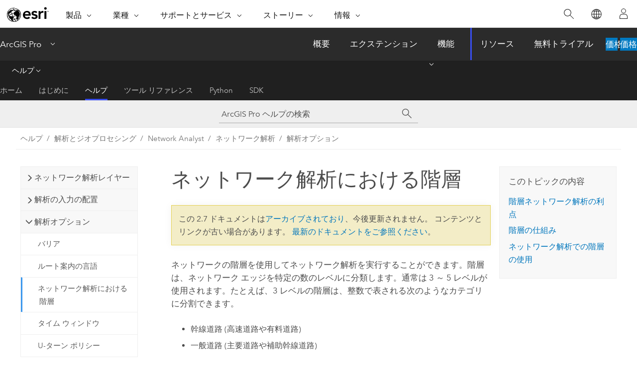

--- FILE ---
content_type: text/html; charset=UTF-8
request_url: https://pro.arcgis.com/ja/pro-app/2.7/help/analysis/networks/hierarchy.htm
body_size: 19753
content:


<!DOCTYPE html>
<!--[if lt IE 7]>  <html class="ie lt-ie9 lt-ie8 lt-ie7 ie6" dir="ltr"> <![endif]-->
<!--[if IE 7]>     <html class="ie lt-ie9 lt-ie8 ie7" dir="ltr"> <![endif]-->
<!--[if IE 8]>     <html class="ie lt-ie9 ie8" dir="ltr"> <![endif]-->
<!--[if IE 9]>     <html class="ie ie9" dir="ltr"> <![endif]-->
<!--[if !IE]><!--> <html dir="ltr" lang="ja"> <!--<![endif]-->
<head>
<meta name="DuckDuckBot" content="noindex,nofollow">
<meta name="Googlebot" content="noindex,nofollow">
<meta name="Slurp" content="noindex,nofollow">
<meta name="Applebot" content="noindex,nofollow">
<meta name="facebot" content="noindex,nofollow">
<meta name="Bingbot" content="noindex,nofollow">
<meta name="Baiduspider" content="noindex,nofollow">
<link rel="canonical" href="https://pro.arcgis.com/ja/pro-app/latest/help/analysis/networks/hierarchy.htm">
    <meta charset="utf-8">
    <title>ネットワーク解析における階層&mdash;ArcGIS Pro | ドキュメント</title>
    <meta content="IE=edge,chrome=1" http-equiv="X-UA-Compatible">

    <script>
      var appOverviewURL = "/content/esri-sites/en-us/arcgis/products/arcgis-pro/overview";
    </script>

    <script>
      var docConfig = {
        locale: 'ja'
        ,localedir: 'ja'
        ,langSelector: ''
        
        ,relativeUrl: false
        

        ,searchformUrl: '/search/'
        ,tertiaryNavIndex: '2'

        
      };
    </script>
	 


    
    <!--[if lt IE 9]>
      <script src="/cdn/js/libs/html5shiv.js" type="text/javascript"></script>
      <script src="/cdn/js/libs/selectivizr-min.js" type="text/javascript"></script>
      <script src="/cdn/js/libs/json2.js" type="text/javascript"></script>
      <script src="/cdn/js/libs/html5shiv-printshiv.js" type="text/javascript" >

    <![endif]-->

     <!--[if lt IE 11]>
    <script>
      $$(document).ready(function(){
        $$(".hideOnIE").hide();
      });
    </script>
    <![endif]-->
	<meta name="viewport" content="width=device-width, user-scalable=no">
	<link href="/assets/img/favicon.ico" rel="shortcut icon" >
	<link href="/assets/css/screen.css" media="screen" rel="stylesheet" type="text/css" />
	<link href="/cdn/calcite/css/documentation.css" media="screen" rel="stylesheet" type="text/css" />
	<link href="/assets/css/print.css" media="print" type="text/css" rel="stylesheet" />

	<!--
	<link href="/assets/css/screen_l10n.css" media="screen" rel="stylesheet" type="text/css" />
	<link href="/assets/css/documentation/base_l10n.css" media="screen" rel="stylesheet" type="text/css" />
	<link href="/assets/css/print_l10n.css" media="print" type="text/css" rel="stylesheet" />
	-->
	<script src="/cdn/js/libs/latest/jquery.latest.min.js" type="text/javascript"></script>
    <script src="/cdn/js/libs/latest/jquery-migrate-latest.min.js" type="text/javascript"></script>
	<script src="/cdn/js/libs/jquery.cookie.js" type="text/javascript"></script>
	<link href="/cdn/css/colorbox.css" media="screen" rel="stylesheet" type="text/css" />
	<link href="/cdn/css/colorbox_l10n.css" media="screen" rel="stylesheet" type="text/css" />
	<script src="/cdn/js/libs/jquery.colorbox-min.js" type="text/javascript"></script>
	<script src="/assets/js/video-init.js" type="text/javascript"></script>
	<script src="/assets/js/sitecfg.js" type="text/javascript"></script>
	
		<script src="/assets/js/signIn.js" type="text/javascript"></script>
	

	<!--- Language Picker -->
	<script src="/assets/js/locale/l10NStrings.js" type="text/javascript"></script>
	
		<script src="/assets/js/locale/langSelector.js" type="text/javascript"></script>
	

	<script src="/assets/js/calcite-web.js" type="text/javascript"></script>



  <!--- search MD -->
    <META name="description" content="ネットワークの階層を使用してネットワーク解析を実行することができます。"><META name="last-modified" content="2021-1-7"><META name="product" content="arcgis-pro"><META name="version" content="pro2.7"><META name="search-collection" content="help"><META name="search-category" content="help-general"><META name="subject" content="ANALYSIS"><META name="sub_category" content="ArcGIS Pro"><META name="content_type" content="Help Topic"><META name="subject_label" content="解析"><META name="sub_category_label" content="ArcGIS Pro"><META name="content_type_label" content="ヘルプ トピック"><META name="content-language" content="ja">
    <!--- search MD -->
      
    <!-- Add in Global Nav -->
    <link rel="stylesheet" href="//webapps-cdn.esri.com/CDN/components/global-nav/css/gn.css" />
    <!--<script src="//webapps-cdn.esri.com/CDN/components/global-nav/test_data.js"></script>-->
    <script src="//webapps-cdn.esri.com/CDN/components/global-nav/js/gn.js"></script>
    <!-- End Add in Global Nav -->

</head>

<!--
      pub: GUID-89CC0234-7687-4032-9DE1-FF1EC7B3D364=27
      tpc: GUID-40812630-FB4E-42B1-8E8B-B73E73CD0B4F=2
      -->


<!-- variable declaration, if any -->

<body class="claro ja pro esrilocalnav">
  <!-- Secondary nav -->
  <script>
     insertElem("div", "local-navigation", '<nav id="second-nav" navtype="existingNavigation" domain="'+_esriAEMHost+'" path="'+appOverviewURL+'"></nav>' )
  </script>

  
<!-- End of drawer -->

  
  <div class="wrapper">
      <!--googleoff: all-->


      <div id="skip-to-content">
        <!--googleoff: all-->
        <div class="search">
        <div class="esri-search-box">
          <div class="search-component">
            <form id="helpSearchForm">
              <input class="esri-search-textfield leader" name="q" placeholder="ArcGIS Pro ヘルプの検索" autocapitalize="off" autocomplete="off" autocorrect="off" spellcheck="false">
  <input type="hidden" name="collection" value="help" />
  <input type="hidden" name="product" value="arcgis-pro" />
  <input type="hidden" name="version" value="pro2.7" />
  <input type="hidden" name="language" value="ja" />
  <button class="esri-search-button-submit" type="submit"></button>
            </form>
          </div>
        </div>
      </div>
        <!--googleon: all-->
       
        <!-- content goes here -->
        <div class="grid-container ">
          

            
              
  <!--BREADCRUMB-BEG--><div id="bigmac" class="sticky-breadcrumbs trailer-2" data-spy="affix" data-offset-top="180"> </div><!--BREADCRUMB-END-->
  <!--googleoff: all-->
    <div class="column-5 tablet-column-12 trailer-2 ">
      <aside class="js-accordion accordion reference-index" aria-live="polite" role="tablist">
        <div></div>
      </aside>

      <div class="js-sticky scroll-show tablet-hide leader-1 back-to-top" data-top="0" style="top: 0px;">
        <a href="#" class="btn btn-fill btn-clear">トップへ戻る</a>
      </div>
    </div>
  <!--googleon: all-->
  
            
            
            
	
		<div class="column-13  pre-1 content-section">
	
		<header class="trailer-1"><h1>ネットワーク解析における階層</h1></header>

		 
	<!--googleoff: all-->
	
		
				<aside id="main-toc-small" class="js-accordion accordion tablet-show trailer-1">
			      <div class="accordion-section">
			        <h4 class="accordion-title">このトピックの内容</h4>
			        <div class="accordion-content list-plain">
			          <ol class="list-plain pre-0 trailer-0"><li><a href="#GUID-1176B446-A608-4E79-A5E9-FD3C12D3D586">階層ネットワーク解析の利点</a></li><li><a href="#GUID-C5D8149C-0D56-497B-9FF9-2D3C71FFD7B2">階層の仕組み</a></li><li><a href="#GUID-05F33007-F720-4F2A-A733-183E23B250AA">ネットワーク解析での階層の使用</a></li></ol>
			        </div>
			      </div>
			     </aside>
		
    
   <!--googleon: all-->


		<main>
			
	
    	
    


			
<p id="GUID-1D6CA5DF-8031-4A26-8449-B9C16666545C">ネットワークの階層を使用してネットワーク解析を実行することができます。階層は、ネットワーク エッジを特定の数のレベルに分類します。通常は 3 ～ 5 レベルが使用されます。たとえば、3 レベルの階層は、整数で表される次のようなカテゴリに分割できます。<ul purpose="ul" id="GUID-6CB5E5A2-B308-4CB3-8498-B2446C5D9D43"><li purpose="li" id="GUID-EFE17A93-AB22-4411-8AA3-4862FFF7FE96">幹線道路 (高速道路や有料道路)</li><li purpose="li" id="GUID-147F941C-746D-4E7B-B8C7-66C5603D89D4">一般道路 (主要道路や補助幹線道路)</li><li purpose="li" id="GUID-73A5EF68-FF6E-40AF-8502-D77683A54B79">生活道路 (集散路やその地方の道路)</li></ul></p><p id="GUID-C44C9519-7652-431D-B904-F7C8A0B5A24F">階層を使用したネットワーク解析では、検索の大半を上位レベルの階層に制限することで計算時間を短縮するヒューリスティックなアプローチを使用します。たとえば、3 レベルの階層の場合、ルートの開始と終了付近では生活道路のみが考慮され、その周辺では一般道路のみが考慮されます。ほとんどのルートで上位レベルの階層の道路のみが考慮されるため、この解析の結果は、階層を使用しないで同じ問題を解析した場合と比べて、コストが少し高くなる可能性があります。</p><figure class="fig" href="#"><img src="GUID-B2E058B2-A6B8-4598-A495-43B989E03E0D-web.png" alt="非階層ルート解析と階層ルート解析の比較" title="非階層ルート解析と階層ルート解析の比較"></figure><section class="section1 padded-anchor" id="GUID-1176B446-A608-4E79-A5E9-FD3C12D3D586" purpose="section1"><h2>階層ネットワーク解析の利点</h2><p id="GUID-99E1E09D-BFCA-45CD-B168-7F9FB66980AE">階層ネットワーク解析には、以下のメリットがあります。</p><ul purpose="ul" id="UL_1E8FA624A9D54FC2B16B801995C1A6A1"><li purpose="li" id="GUID-0304D55C-0C18-4DA0-91E5-2E8462C99C1F">通常、階層を使用すると、ソリューションの算出時間が短縮されます。計算に要する時間の差が特に顕著に表れるのは、ネットワークが大規模で、幹線道路と一般道路が完全に相互接続され、ストップが生活道路に集まっていない場合です。</li><li purpose="li" id="GUID-CF80127D-4CAE-4339-BDBD-4F5B0BFBEB58">幹線道路や一般道路のルート案内については、道路標識が見やすく交差点が少ないので、容易に追跡できる場合がほとんどです。</li><li purpose="li" id="GUID-00931072-AEF4-4DF3-A90E-6FC545F75601">階層を使用したネットワーク解析では、道路での運転手の好みの結果を出すことができます。たとえば、トラック運転手の場合、生活道路の移動では面倒な方向転換や停止操作の必要性が増し、結果として燃費が低下し排気が増大するので、通常は幹線道路での移動を好みます。上位レベルの階層の道路は階層解析の結果になる可能性が高いですが、その道路が低位レベルの階層の道路より解析で優先されるとは限らないので注意してください。</li></ul><p id="GUID-C7EB68D4-F7DB-4807-AE13-803DA51F5267"><a class="xref xref" href="/ja/pro-app/2.7/help/analysis/networks/restriction-attributes.htm">規制属性を使用した優先ネットワーク エレメントの詳細</a></p><p id="GUID-97D7CBC1-6F5A-466D-9033-79DB60B6E02B">階層解析を実行するオプションを備えていたとしても、それを無視することもできます。どうするかは、該当するデータとネットワーク問題に基づいて決定します。はっきりしない場合は、階層を使用した場合と使用しない場合の両方で解析を実行し、結果を比較して、どちらの結果が最適かを判断してください。</p></section><section class="section1 padded-anchor" id="GUID-C5D8149C-0D56-497B-9FF9-2D3C71FFD7B2" purpose="section1"><h2>階層の仕組み</h2><p id="GUID-FD104463-584B-48BB-B514-15D5E45B30B5"> 階層ネットワーク解析は、検索する道路の数を上位レベルの階層の道路に段階的に削減することで機能します。ルート解析時には、まず、起点ストップから順方向への移動と、終点ストップから逆方向への移動が同時に行われます。一般道路への最適なトランジションが見つかるまでは生活道路が検索され、最適なトランジションが見つかると、そのポイントからは一般道路と幹線道路のみが検索されます。幹線道路への最適なトランジションが見つかるまで、一般道路の検索が継続されます。最適なトランジションが見つかると、起点からのパスと終点から逆方向に進んでいるパスとが出会うまで、幹線道路のみが検索され、下位の階層クラスの道路は無視されます。これにより、起点と終点が接続され、ルートが判明します。</p><p id="GUID-078102CE-587C-4DCF-A69E-5CA2BC3CF177">解析の目的は、階層の上位ランクを優先しながら、インピーダンスを最小化することです。次の図では、階層解析がどのように行われるかを示します。</p><figure class="fig" href="#"><img src="GUID-9382710A-60DD-4F1C-BBEA-21E0BF5EE2B5-web.gif" alt="階層解析の手順" title="階層解析の手順"></figure><p id="GUID-35B45291-A04F-4775-A21A-A05B062EFCE5">階層を使用したルートにバリアが配置されている場合は、一時的に階層を下げてバリアの周囲を進むか、まったく別のパスを検索するかのうち、距離が短い方を選択することによって、代替のコースを探します。</p><p id="GUID-8423D2E9-9E61-42C9-89B0-3D3305B5CFB5">高速道路が途切れている場合、生活道路にランクを下げて接続するルーティングは行われません。代わりに、エラーが返されます。ArcGIS は、階層の最上位レベルでの接続が得られているものと見なします。<figure class="fig" href="#"><img src="GUID-95808F18-DA6D-4C2D-8A3E-5217E59FAE27-web.png" alt="切断されている階層の例" title="切断されている階層の例"></figure></p><p id="GUID-15BD7757-E624-4E57-9A61-5016349D0F31">到達圏レイヤーを除くすべてのネットワーク解析レイヤーでは、上述の階層検索が使用されます。</p><p id="GUID-CB4F20A2-D94E-499A-B2F1-923801D4F200"></p></section><section class="section1 padded-anchor" id="GUID-05F33007-F720-4F2A-A733-183E23B250AA" purpose="section1"><h2>ネットワーク解析での階層の使用</h2><p id="GUID-04CB84C0-29D3-4435-AA48-9CF2CBEA6CDC">次の手順に従って、追加するネットワーク解析レイヤーごとに階層を有効にすることができます。</p><ol class="list-numbered" purpose="ol" id="OL_6FD55DBF6AF74A36B958B863E2F440A7"><li purpose="li" id="LI_EBDFA05B3989450C96E13FE27B400EFF">解析レイヤーを右クリックし、<span class="uicontrol">[プロパティ]</span> をクリックしてレイヤー プロパティ ページを開きます。</li><li purpose="li" id="LI_C4991F785665472592B5C6E54C63782D"><span class="uicontrol">[移動モード]</span> を選択し、<span class="uicontrol">[詳細設定]</span> セクションを展開します。</li><li purpose="li" id="LI_2659FB8985944EA0BEBCB0001C9B67E0"><span class="uicontrol">[階層を使用]</span> をオンにします。<div class="panel trailer-1 note" id="GUID-103B316A-A39D-4A99-B58C-9E7ED755C83A"><h5 class="icon-ui-comment trailer-0">メモ:</h5><p id="GUID-123D5661-5C74-4F66-AE55-7FF16485EA0E"> 解析時に設定された階層範囲が使用されます。階層属性を定義する範囲を調整する必要がある場合、範囲を編集する方法については「<a class="xref xref" href="/ja/pro-app/2.7/help/analysis/networks/hierarchy-attribute.htm">階層属性</a>」をご参照ください。ネットワーク データセットが読み取り専用である場合は、階層範囲を変更することができません。</p></div></li></ol></section>
			
				<hr>
				<!--googleoff: all-->
				
	
        
		    <p class="feedback right">
		        <a id="afb" class="icon-ui-contact" href="/feedback/" data-langlabel="feedback-on-this-topic" >このトピックへのフィードバック</a>
		    </p>
        
	

				<!--googleon: all-->
			
		</main>
	</div>
	
	<!--googleoff: all-->
	
		
			<div id="main-toc-large" class="column-5">
			    <div class="panel font-size--2 tablet-hide trailer-1">
			      <h5 class="trailer-half">このトピックの内容</h5>
			      <ol class="list-plain pre-0 trailer-0"><li><a href="#GUID-1176B446-A608-4E79-A5E9-FD3C12D3D586">階層ネットワーク解析の利点</a></li><li><a href="#GUID-C5D8149C-0D56-497B-9FF9-2D3C71FFD7B2">階層の仕組み</a></li><li><a href="#GUID-05F33007-F720-4F2A-A733-183E23B250AA">ネットワーク解析での階層の使用</a></li></ol>
			    </div>
			    
			    
	  		</div>
		
    
   <!--googleon: all-->




          
        </div>
        <!-- ENDPAGECONTENT -->

      </div>

    </div>  <!-- End of wrapper -->

    <div id="globalfooter"></div>

  <!--googleoff: all-->

  
	<script src="/assets/js/init.js" type="text/javascript"></script>
	<!--<script src="/assets/js/drop-down.js" type="text/javascript"></script>-->
	<script src="/assets/js/search/searchform.js" type="text/javascript"></script>
	<script src="/cdn/js/link-modifier.js" type="text/javascript"></script>
	<script src="/cdn/js/sitewide.js" type="text/javascript"></script>
	<script src="/cdn/js/libs/highlight.pack.js" type="text/javascript"></script>
	<script>hljs.initHighlightingOnLoad();</script>


  
    

  <script src="/cdn/js/affix.js" type="text/javascript"></script>
  <script type="text/javascript">
    $(function () {
          var appendFlg = true;

          $("#bigmac")
          .on("affixed.bs.affix", function (evt) {
            if (appendFlg) {
              $("<a class='crumb' href='#'>ネットワーク解析における階層</a>").insertAfter ($("#bigmac nav a").last());
              appendFlg = false;
            }
          })
          .on ("affix-top.bs.affix", function(evt) {
            if (!appendFlg) {
              $("#bigmac nav a").last().remove();
            }
            appendFlg = true;
          })
    })
  </script>
  
        <script type="text/javascript">
          window.doctoc = {
            pubID: "1123",
            tpcID: "35",
            
            hideToc : false
          }
        </script>

        <script type="text/javascript" src="/ja/pro-app/2.7/help/main/1868.js" ></script>
        <script type="text/javascript" src="/ja/pro-app/2.7/help/analysis/networks/1123.js" ></script>
        <script type="text/javascript" src="/cdn/calcite/js/protoc.js" ></script>

        

  <noscript>
        <p>
            <a href="flisting.htm">flist</a>
        </p>
    </noscript>
    
	<script src="//mtags.arcgis.com/tags-min.js"></script>

  
  
    
    
    <script>
      insertCss(_esriAEMHost+"/etc.clientlibs/esri-sites/components/content/local-navigation/clientlibs.css")
      document.write("<script src='" + _esriAEMHost+"/etc.clientlibs/esri-sites/clientlibs/localNav.js'><\/script>");
    </script>

  </body>
</html>

--- FILE ---
content_type: text/html; charset=UTF-8
request_url: https://pro.arcgis.com/ja/pro-app/latest/help/analysis/networks/hierarchy.htm
body_size: 19016
content:


<!DOCTYPE html>
<!--[if lt IE 7]>  <html class="ie lt-ie9 lt-ie8 lt-ie7 ie6" dir="ltr"> <![endif]-->
<!--[if IE 7]>     <html class="ie lt-ie9 lt-ie8 ie7" dir="ltr"> <![endif]-->
<!--[if IE 8]>     <html class="ie lt-ie9 ie8" dir="ltr"> <![endif]-->
<!--[if IE 9]>     <html class="ie ie9" dir="ltr"> <![endif]-->
<!--[if !IE]><!--> <html dir="ltr" lang="ja"> <!--<![endif]-->
<head>
    <meta charset="utf-8">
    <title>階層&mdash;ArcGIS Pro | ドキュメント</title>
    <meta content="IE=edge,chrome=1" http-equiv="X-UA-Compatible">

    <script>
      var appOverviewURL = "/content/esri-sites/en-us/arcgis/products/arcgis-pro/overview";
    </script>

    <script>
      var docConfig = {
        locale: 'ja'
        ,localedir: 'ja'
        ,langSelector: ''
        
        ,relativeUrl: false
        

        ,searchformUrl: '/search/'
        ,tertiaryNavIndex: '2'

        
      };
    </script>
	 


    
    <!--[if lt IE 9]>
      <script src="/cdn/js/libs/html5shiv.js" type="text/javascript"></script>
      <script src="/cdn/js/libs/selectivizr-min.js" type="text/javascript"></script>
      <script src="/cdn/js/libs/json2.js" type="text/javascript"></script>
      <script src="/cdn/js/libs/html5shiv-printshiv.js" type="text/javascript" >

    <![endif]-->

     <!--[if lt IE 11]>
    <script>
      $$(document).ready(function(){
        $$(".hideOnIE").hide();
      });
    </script>
    <![endif]-->
	<meta name="viewport" content="width=device-width, user-scalable=no">
	<link href="/assets/img/favicon.ico" rel="shortcut icon" >
	<link href="/assets/css/screen.css" media="screen" rel="stylesheet" type="text/css" />
	<link href="/cdn/calcite/css/documentation.css" media="screen" rel="stylesheet" type="text/css" />
	<link href="/assets/css/print.css" media="print" type="text/css" rel="stylesheet" />

	<!--
	<link href="/assets/css/screen_l10n.css" media="screen" rel="stylesheet" type="text/css" />
	<link href="/assets/css/documentation/base_l10n.css" media="screen" rel="stylesheet" type="text/css" />
	<link href="/assets/css/print_l10n.css" media="print" type="text/css" rel="stylesheet" />
	-->
	<script src="/cdn/js/libs/latest/jquery.latest.min.js" type="text/javascript"></script>
    <script src="/cdn/js/libs/latest/jquery-migrate-latest.min.js" type="text/javascript"></script>
	<script src="/cdn/js/libs/jquery.cookie.js" type="text/javascript"></script>
	<link href="/cdn/css/colorbox.css" media="screen" rel="stylesheet" type="text/css" />
	<link href="/cdn/css/colorbox_l10n.css" media="screen" rel="stylesheet" type="text/css" />
	<script src="/cdn/js/libs/jquery.colorbox-min.js" type="text/javascript"></script>
	<script src="/assets/js/video-init.js" type="text/javascript"></script>
	<script src="/assets/js/sitecfg.js" type="text/javascript"></script>
	
		<script src="/assets/js/signIn.js" type="text/javascript"></script>
	
	

	<!--- Language Picker -->
	<script src="/assets/js/locale/l10NStrings.js" type="text/javascript"></script>
	
		<script src="/assets/js/locale/langSelector.js" type="text/javascript"></script>
	

	<script src="/assets/js/calcite-web.js" type="text/javascript"></script>



  <!--- search MD -->
    <META name="description" content="ネットワークの階層を使用してネットワーク解析を実行することができます。"><META name="last-modified" content="2025-11-18"><META name="product" content="arcgis-pro"><META name="version" content="pro3.6"><META name="search-collection" content="help"><META name="search-category" content="help-general"><META name="subject" content="ANALYSIS"><META name="sub_category" content="ArcGIS Pro"><META name="content_type" content="Help Topic"><META name="subject_label" content="解析"><META name="sub_category_label" content="ArcGIS Pro"><META name="content_type_label" content="ヘルプ トピック"><META name="content-language" content="ja">
    <!--- search MD -->
      
    <!-- Add in Global Nav -->
    <link rel="stylesheet" href="//webapps-cdn.esri.com/CDN/components/global-nav/css/gn.css" />
    <!--<script src="//webapps-cdn.esri.com/CDN/components/global-nav/test_data.js"></script>-->
    <script src="//webapps-cdn.esri.com/CDN/components/global-nav/js/gn.js"></script>
    <!-- End Add in Global Nav -->

</head>

<!--
      pub: GUID-89CC0234-7687-4032-9DE1-FF1EC7B3D364=45
      tpc: GUID-40812630-FB4E-42B1-8E8B-B73E73CD0B4F=3
      help-ids: []
      -->


<!-- variable declaration, if any -->

<body class="claro ja pro esrilocalnav">
  <!-- Secondary nav -->
  <script>
     insertCss(_esriAEMHost+"/etc.clientlibs/esri-sites/components/content/local-navigation/clientlibs.css")
     insertElem("div", "local-navigation", '<nav id="second-nav" navtype="existingNavigation" domain="'+_esriAEMHost+'" path="'+appOverviewURL+'"></nav>' )
  </script>

  
<!-- End of drawer -->

  
  <div class="wrapper">
      <!--googleoff: all-->


      <div id="skip-to-content">
        <!--googleoff: all-->
        <div class="search">
        <div class="esri-search-box">
          <div class="search-component">
            <form id="helpSearchForm">
              <input class="esri-search-textfield leader" name="q" placeholder="ArcGIS Pro ヘルプの検索" autocapitalize="off" autocomplete="off" autocorrect="off" spellcheck="false" aria-label="ArcGIS Pro ヘルプの検索">
  <input type="hidden" name="collection" value="help" />
  <input type="hidden" name="product" value="arcgis-pro" />
  <input type="hidden" name="version" value="pro3.6" />
  <input type="hidden" name="language" value="ja" />
  <button class="esri-search-button-submit" type="submit" aria-label="サーチ"></button>
            </form>
          </div>
        </div>
      </div>
        <!--googleon: all-->
       
        <!-- content goes here -->
        <div class="grid-container ">
          

            
              
  <!--BREADCRUMB-BEG--><div id="bigmac" class="sticky-breadcrumbs trailer-2" data-spy="affix" data-offset-top="180"> </div><!--BREADCRUMB-END-->
  <!--googleoff: all-->
    <div class="column-5 tablet-column-12 trailer-2 ">
      <aside class="js-accordion accordion reference-index" aria-live="polite" role="tablist">
        <div></div>
      </aside>

      <div class="js-sticky scroll-show tablet-hide leader-1 back-to-top" data-top="0" style="top: 0px;">
        <a href="#" class="btn btn-fill btn-clear">トップへ戻る</a>
      </div>
    </div>
  <!--googleon: all-->
  
            
            
            
	
		<div class="column-13  pre-1 content-section">
	
		<header class="trailer-1"><h1>階層</h1></header>

		 
	<!--googleoff: all-->
	
		
				<aside id="main-toc-small" class="js-accordion accordion tablet-show trailer-1">
			      <div class="accordion-section">
			        <h4 class="accordion-title">このトピックの内容</h4>
			        <div class="accordion-content list-plain">
			          <ol class="list-plain pre-0 trailer-0"><li><a href="#GUID-1176B446-A608-4E79-A5E9-FD3C12D3D586">階層ネットワーク解析の利点</a></li><li><a href="#GUID-C5D8149C-0D56-497B-9FF9-2D3C71FFD7B2">階層の仕組み</a></li><li><a href="#GUID-05F33007-F720-4F2A-A733-183E23B250AA">ネットワーク解析での階層の使用</a></li></ol>
			        </div>
			      </div>
			     </aside>
		
    
   <!--googleon: all-->


		<main>
			
	
    	
    


			
<p id="GUID-1D6CA5DF-8031-4A26-8449-B9C16666545C">ネットワークの階層を使用してネットワーク解析を実行することができます。 階層は、ネットワーク エッジを特定の数のレベルに分類します。 通常は 3 ～ 5 レベルが使用されます。 たとえば、3 レベルの階層は、整数で表される次のようなカテゴリに分割できます。<ul purpose="ul" id="GUID-6CB5E5A2-B308-4CB3-8498-B2446C5D9D43"><li purpose="li" id="GUID-EFE17A93-AB22-4411-8AA3-4862FFF7FE96">幹線道路 (高速道路や有料道路)</li><li purpose="li" id="GUID-147F941C-746D-4E7B-B8C7-66C5603D89D4">一般道路 (主要道路や補助幹線道路)</li><li purpose="li" id="GUID-73A5EF68-FF6E-40AF-8502-D77683A54B79">生活道路 (集散路やその地方の道路)</li></ul></p><p id="GUID-C44C9519-7652-431D-B904-F7C8A0B5A24F">階層を使用したネットワーク解析では、検索の大半を上位レベルの階層に制限することで計算時間を短縮するヒューリスティックなアプローチを使用します。 たとえば、3 レベルの階層の場合、ルートの開始と終了付近では生活道路のみが考慮され、その周辺では一般道路のみが考慮されます。 ほとんどのルートで上位レベルの階層の道路のみが考慮されるため、この解析の結果は、階層を使用しないで同じ問題を解析した場合と比べて、コストが少し高くなる可能性があります。</p><figure class="fig" href="#"><img src="GUID-B2E058B2-A6B8-4598-A495-43B989E03E0D-web.png" alt="非階層ルート解析と階層ルート解析の比較" title="非階層ルート解析と階層ルート解析の比較" loading="lazy"></figure><section class="section1 padded-anchor" id="GUID-1176B446-A608-4E79-A5E9-FD3C12D3D586" purpose="section1"><h2>階層ネットワーク解析の利点</h2><p id="GUID-99E1E09D-BFCA-45CD-B168-7F9FB66980AE">階層ネットワーク解析には、以下のメリットがあります。</p><ul purpose="ul" id="UL_1E8FA624A9D54FC2B16B801995C1A6A1"><li purpose="li" id="GUID-0304D55C-0C18-4DA0-91E5-2E8462C99C1F">通常、階層を使用すると、ソリューションの算出時間が短縮されます。 計算に要する時間の差が特に顕著に表れるのは、ネットワークが大規模で、幹線道路と一般道路が完全に相互接続され、ストップが生活道路に集まっていない場合です。</li><li purpose="li" id="GUID-CF80127D-4CAE-4339-BDBD-4F5B0BFBEB58">幹線道路や一般道路のルート案内については、道路標識が見やすく交差点が少ないので、容易に追跡できる場合がほとんどです。</li><li purpose="li" id="GUID-00931072-AEF4-4DF3-A90E-6FC545F75601">階層を使用したネットワーク解析では、道路での運転手の好みの結果を出すことができます。 たとえば、トラック運転手の場合、生活道路の移動では面倒な方向転換や停止操作の必要性が増し、結果として燃費が低下し排気が増大するので、通常は幹線道路での移動を好みます。 上位レベルの階層の道路は階層解析の結果になる可能性が高いですが、その道路が低位レベルの階層の道路より解析で優先されるとは限らないので注意してください。</li></ul><p id="GUID-C7EB68D4-F7DB-4807-AE13-803DA51F5267"><a class="xref xref" href="/ja/pro-app/3.6/help/analysis/networks/restriction-attributes.htm">規制属性を使用した優先ネットワーク エレメントの詳細</a></p><p id="GUID-97D7CBC1-6F5A-466D-9033-79DB60B6E02B">階層解析を実行するオプションを備えていたとしても、それを無視することもできます。 どうするかは、該当するデータとネットワーク問題に基づいて決定します。 はっきりしない場合は、階層を使用した場合と使用しない場合の両方で解析を実行し、結果を比較して、どちらの結果が最適かを判断してください。</p></section><section class="section1 padded-anchor" id="GUID-C5D8149C-0D56-497B-9FF9-2D3C71FFD7B2" purpose="section1"><h2>階層の仕組み</h2><p id="GUID-FD104463-584B-48BB-B514-15D5E45B30B5">階層ネットワーク解析は、検索する道路の数を上位レベルの階層の道路に段階的に削減することで機能します。 ルート解析時には、まず、起点ストップから順方向への移動と、終点ストップから逆方向への移動が同時に行われます。 一般道路への最適なトランジションが見つかるまでは生活道路が検索され、最適なトランジションが見つかると、そのポイントからは一般道路と幹線道路のみが検索されます。 幹線道路への最適なトランジションが見つかるまで、一般道路の検索が継続されます。 最適なトランジションが見つかると、起点からのパスと終点から逆方向に進んでいるパスとが出会うまで、幹線道路のみが検索され、下位の階層クラスの道路は無視されます。これにより、起点と終点が接続され、ルートが判明します。</p><p id="GUID-078102CE-587C-4DCF-A69E-5CA2BC3CF177">解析の目的は、階層の上位ランクを優先しながら、インピーダンスを最小化することです。 次の図では、階層解析がどのように行われるかを示します。</p><figure class="fig" href="#"><img src="GUID-9382710A-60DD-4F1C-BBEA-21E0BF5EE2B5-web.gif" alt="階層解析の手順" title="階層解析の手順" loading="lazy"></figure><p id="GUID-35B45291-A04F-4775-A21A-A05B062EFCE5">階層を使用したルートにバリアが配置されている場合は、一時的に階層を下げてバリアの周囲を進むか、別のパスを検索するかのうち、距離が短い方を選択することによって、代替のコースを探します。</p><p id="GUID-8423D2E9-9E61-42C9-89B0-3D3305B5CFB5">高速道路が途切れている場合、生活道路にランクを下げて接続するルーティングは行われません。 代わりに、エラーが返されます。 ArcGIS は、階層の最上位レベルでの接続が得られているものと見なします。<figure class="fig" href="#"><img src="GUID-95808F18-DA6D-4C2D-8A3E-5217E59FAE27-web.png" alt="切断されている階層の例" title="切断されている階層の例" loading="lazy"></figure></p><p id="GUID-15BD7757-E624-4E57-9A61-5016349D0F31">到達圏レイヤーを除くすべてのネットワーク解析レイヤーでは、上述の階層検索が使用されます。</p><p id="GUID-CB4F20A2-D94E-499A-B2F1-923801D4F200"></p></section><section class="section1 padded-anchor" id="GUID-05F33007-F720-4F2A-A733-183E23B250AA" purpose="section1"><h2>ネットワーク解析での階層の使用</h2><p id="GUID-04CB84C0-29D3-4435-AA48-9CF2CBEA6CDC">次の手順に従って、追加するネットワーク解析レイヤーごとに階層を有効にすることができます。</p><ol class="list-numbered" purpose="ol" id="OL_6FD55DBF6AF74A36B958B863E2F440A7"><li purpose="li" id="LI_EBDFA05B3989450C96E13FE27B400EFF">解析レイヤーを右クリックし、<span class="uicontrol">[プロパティ]</span> をクリックしてレイヤー プロパティ ページを開きます。</li><li purpose="li" id="LI_C4991F785665472592B5C6E54C63782D"><span class="uicontrol">[移動モード]</span> を選択し、<span class="uicontrol">[詳細設定]</span> セクションを展開します。</li><li purpose="li" id="LI_2659FB8985944EA0BEBCB0001C9B67E0"><span class="uicontrol">[階層を使用]</span> をオンにします。<div class="panel trailer-1 note" id="GUID-103B316A-A39D-4A99-B58C-9E7ED755C83A"><h5 class="icon-ui-comment trailer-0">注意:</h5><p id="GUID-123D5661-5C74-4F66-AE55-7FF16485EA0E">解析では、解析時に設定された階層範囲が使用されます。 階層属性を定義する範囲を調整する必要がある場合、範囲を編集する方法については「<a class="xref xref" href="/ja/pro-app/3.6/help/analysis/networks/hierarchy-attribute.htm">階層属性</a>」をご参照ください。 ネットワーク データセットが読み取り専用である場合は、階層範囲を変更することができません。</p>
</div></li></ol></section>
			
				<hr>
				<!--googleoff: all-->
				
	
        
		    <p class="feedback right">
		        <a id="afb" class="icon-ui-contact" href="/feedback/" data-langlabel="feedback-on-this-topic" >このトピックへのフィードバック</a>
		    </p>
        
	

				<!--googleon: all-->
			
		</main>
	</div>
	
	<!--googleoff: all-->
	
		
			<div id="main-toc-large" class="column-5">
			    <div class="panel font-size--2 tablet-hide trailer-1">
			      <h5 class="trailer-half">このトピックの内容</h5>
			      <ol class="list-plain pre-0 trailer-0"><li><a href="#GUID-1176B446-A608-4E79-A5E9-FD3C12D3D586">階層ネットワーク解析の利点</a></li><li><a href="#GUID-C5D8149C-0D56-497B-9FF9-2D3C71FFD7B2">階層の仕組み</a></li><li><a href="#GUID-05F33007-F720-4F2A-A733-183E23B250AA">ネットワーク解析での階層の使用</a></li></ol>
			    </div>
			    
			    
	  		</div>
		
    
   <!--googleon: all-->




          
        </div>
        <!-- ENDPAGECONTENT -->

      </div>

    </div>  <!-- End of wrapper -->

    <div id="globalfooter"></div>

  <!--googleoff: all-->

  
	<script src="/assets/js/init.js" type="text/javascript"></script>
	<!--<script src="/assets/js/drop-down.js" type="text/javascript"></script>-->
	<script src="/assets/js/search/searchform.js" type="text/javascript"></script>
	<script src="/cdn/js/link-modifier.js" type="text/javascript"></script>
	<script src="/cdn/js/sitewide.js" type="text/javascript"></script>
	<script src="/cdn/js/libs/highlight.pack.js" type="text/javascript"></script>
	<script>hljs.initHighlightingOnLoad();</script>


  
    

  <script src="/cdn/js/affix.js" type="text/javascript"></script>
  <script type="text/javascript">
    $(function () {
          var appendFlg = true;

          $("#bigmac")
          .on("affixed.bs.affix", function (evt) {
            if (appendFlg) {
              $("<a class='crumb' href='#'>階層</a>").insertAfter ($("#bigmac nav a").last());
              appendFlg = false;
            }
          })
          .on ("affix-top.bs.affix", function(evt) {
            if (!appendFlg) {
              $("#bigmac nav a").last().remove();
            }
            appendFlg = true;
          })
    })
  </script>
  
        <script type="text/javascript">
          window.doctoc = {
            pubID: "1123",
            tpcID: "35",
            
            hideToc : false
          }
        </script>

        <script type="text/javascript" src="/ja/pro-app/3.6/help/main/1868.js" ></script>
        <script type="text/javascript" src="/ja/pro-app/3.6/help/analysis/networks/1123.js" ></script>
        <script type="text/javascript" src="/cdn/calcite/js/protoc.js" ></script>

        

  <noscript>
        <p>
            <a href="flisting.htm">flist</a>
        </p>
    </noscript>
    
	<script src="//mtags.arcgis.com/tags-min.js"></script>

  
  
    
    
    <script>
      document.write("<script src='" + _esriAEMHost+"/etc.clientlibs/esri-sites/clientlibs/localNav.js'><\/script>");
    </script>

  </body>
</html>

--- FILE ---
content_type: application/javascript
request_url: https://pro.arcgis.com/ja/pro-app/2.7/help/data/geodatabases/introduction/2195.js?_=1768993742903
body_size: 454
content:
;(function (){
          treedata = (window.treedata || {});
          treedata.data["root_2195"]  = {  
              "parent" : "",
              "children" : ["2195_2"]
            },
treedata.data["2195_2"]  = {
            "parent" : "root_2195",
            "label" : "ジオデータベースの管理",
            "url" : "/ja/pro-app/2.7/help/data/geodatabases/introduction/geodatabase-administration.htm"
            
          }
        })()

--- FILE ---
content_type: application/javascript
request_url: https://pro.arcgis.com/ja/pro-app/2.7/help/workflows/1924.js?_=1768993742909
body_size: 429
content:
;(function (){
          treedata = (window.treedata || {});
          treedata.data["root_1924"]  = {  
              "parent" : "",
              "children" : ["1924_2"]
            },
treedata.data["1924_2"]  = {
            "parent" : "root_1924",
            "label" : "ArcGIS Pro のワークフロー",
            "url" : "/ja/pro-app/2.7/help/workflows/workflows-in-arcgis-pro.htm"
            
          }
        })()

--- FILE ---
content_type: application/javascript
request_url: https://pro.arcgis.com/ja/pro-app/2.7/help/analysis/geoprocessing/modelbuilder/1405.js?_=1768993742907
body_size: 8890
content:
;(function (){
          treedata = (window.treedata || {});
          treedata.data["root_1405"]  = {  
              "parent" : "",
              "children" : ["1405_91","1405_87","1405_95","1405_124","1405_90","1405_92","1405_89","1405_86","1405_93","1405_119","1405_88","1405_128","1405_131","1405_130","1405_h0","1405_h1"]
            },
treedata.data["1405_91"]  = {
            "parent" : "root_1405",
            "label" : "ModelBuilder とは",
            "url" : "/ja/pro-app/2.7/help/analysis/geoprocessing/modelbuilder/what-is-modelbuilder-.htm"
            
          },
treedata.data["1405_87"]  = {
            "parent" : "root_1405",
            "label" : "ModelBuilder の用語",
            "url" : "/ja/pro-app/2.7/help/analysis/geoprocessing/modelbuilder/modelbuilder-vocabulary.htm"
            
          },
treedata.data["1405_95"]  = {
            "parent" : "root_1405",
            "label" : "ModelBuilder の使用",
            "url" : "/ja/pro-app/2.7/help/analysis/geoprocessing/modelbuilder/modelbuilder-quick-tour.htm"
            
          },
treedata.data["1405_124"]  = {
            "parent" : "root_1405",
            "label" : "ModelBuilder: ArcGIS Pro への移行",
            "url" : "/ja/pro-app/2.7/help/analysis/geoprocessing/modelbuilder/modelbuilder-changes-in-arcgis-pro.htm"
            
          },
treedata.data["1405_90"]  = {
            "parent" : "root_1405",
            "label" : "ModelBuilder を開く",
            "url" : "/ja/pro-app/2.7/help/analysis/geoprocessing/modelbuilder/open-modelbuilder.htm"
            
          },
treedata.data["1405_92"]  = {
            "parent" : "root_1405",
            "label" : "モデルでのデータとツールの追加、接続、変更",
            "url" : "/ja/pro-app/2.7/help/analysis/geoprocessing/modelbuilder/add-connect-and-modify-data-and-tools-in-a-model.htm"
            
          },
treedata.data["1405_89"]  = {
            "parent" : "root_1405",
            "label" : "モデルの整合チェック",
            "url" : "/ja/pro-app/2.7/help/analysis/geoprocessing/modelbuilder/validate-a-model.htm"
            
          },
treedata.data["1405_86"]  = {
            "parent" : "root_1405",
            "label" : "モデルの実行",
            "url" : "/ja/pro-app/2.7/help/analysis/geoprocessing/modelbuilder/run-a-model.htm"
            
          },
treedata.data["1405_93"]  = {
            "parent" : "root_1405",
            "label" : "モデル パラメーター",
            "url" : "/ja/pro-app/2.7/help/analysis/geoprocessing/modelbuilder/model-parameters.htm"
            
          },
treedata.data["1405_119"]  = {
            "parent" : "root_1405",
            "label" : "モデル ツールの作成",
            "url" : "/ja/pro-app/2.7/help/analysis/geoprocessing/modelbuilder/create-a-model-tool.htm"
            
          },
treedata.data["1405_88"]  = {
            "parent" : "root_1405",
            "label" : "モデル プロパティ",
            "url" : "/ja/pro-app/2.7/help/analysis/geoprocessing/modelbuilder/model-properties.htm"
            
          },
treedata.data["1405_128"]  = {
            "parent" : "root_1405",
            "label" : "モデル ダイアグラムの外観",
            "url" : "/ja/pro-app/2.7/help/analysis/geoprocessing/modelbuilder/diagram-and-display-properties.htm"
            
          },
treedata.data["1405_131"]  = {
            "parent" : "root_1405",
            "label" : "ModelBuilder レポート",
            "url" : "/ja/pro-app/2.7/help/analysis/geoprocessing/modelbuilder/model-report.htm"
            
          },
treedata.data["1405_130"]  = {
            "parent" : "root_1405",
            "label" : "モデル内のエレメントの検索とフィルター処理",
            "url" : "/ja/pro-app/2.7/help/analysis/geoprocessing/modelbuilder/search-and-filter-elements-in-a-model.htm"
            
          },
treedata.data["1405_h0"]  = { 
              "parent" : "root_1405",
              "label" : "高度な手法",
              "children" : ["1405_127","1405_126","1405_125","1405_123","1405_121","1405_120","1405_122","1405_132","1405_133","1405_129","1405_139","1405_14"]
            }
            ,
treedata.data["1405_127"]  = {
            "parent" : "1405_h0",
            "label" : "グループ化",
            "url" : "/ja/pro-app/2.7/help/analysis/geoprocessing/modelbuilder/grouping.htm"
            
          },
treedata.data["1405_126"]  = {
            "parent" : "1405_h0",
            "label" : "インライン変数置換",
            "url" : "/ja/pro-app/2.7/help/analysis/geoprocessing/modelbuilder/inline-variable-substitution.htm"
            
          },
treedata.data["1405_125"]  = {
            "parent" : "1405_h0",
            "label" : "前提条件",
            "url" : "/ja/pro-app/2.7/help/analysis/geoprocessing/modelbuilder/using-preconditions.htm"
            
          },
treedata.data["1405_123"]  = {
            "parent" : "1405_h0",
            "label" : "反復子",
            "url" : "/ja/pro-app/2.7/help/analysis/geoprocessing/modelbuilder/iterators-for-looping.htm"
            
          },
treedata.data["1405_121"]  = {
            "parent" : "1405_h0",
            "label" : "フィードバック ループの使用",
            "url" : "/ja/pro-app/2.7/help/analysis/geoprocessing/modelbuilder/using-feedback-in-iteration.htm"
            
          },
treedata.data["1405_120"]  = {
            "parent" : "1405_h0",
            "label" : "ユーティリティ",
            "url" : "/ja/pro-app/2.7/help/analysis/geoprocessing/modelbuilder/utility-tools.htm"
            
          },
treedata.data["1405_122"]  = {
            "parent" : "1405_h0",
            "label" : "if-then-else による分岐と論理ツール",
            "url" : "/ja/pro-app/2.7/help/analysis/geoprocessing/modelbuilder/if-then-else-branching-and-logical-tools.htm"
            
          },
treedata.data["1405_132"]  = {
            "parent" : "1405_h0",
            "label" : "モデルへのサブモデルの追加",
            "url" : "/ja/pro-app/2.7/help/analysis/geoprocessing/modelbuilder/add-a-submodel-to-a-model.htm"
            
          },
treedata.data["1405_133"]  = {
            "parent" : "1405_h0",
            "label" : "Python へのモデルのエクスポート",
            "url" : "/ja/pro-app/2.7/help/analysis/geoprocessing/modelbuilder/exporting-a-model-to-python.htm"
            
          },
treedata.data["1405_129"]  = {
            "parent" : "1405_h0",
            "label" : "モデルのスケジュール設定",
            "url" : "/ja/pro-app/2.7/help/analysis/geoprocessing/modelbuilder/scheduling-a-model-run.htm"
            
          },
treedata.data["1405_139"]  = {
            "parent" : "1405_h0",
            "label" : "中間データ",
            "url" : "/ja/pro-app/2.7/help/analysis/geoprocessing/modelbuilder/intermediate-data.htm"
            
          },
treedata.data["1405_14"]  = {
            "parent" : "1405_h0",
            "label" : "ジオプロセシング出力をメモリに書き込み",
            "url" : "/ja/pro-app/2.7/help/analysis/geoprocessing/modelbuilder/the-in-memory-workspace.htm"
            
          },
treedata.data["1405_h1"]  = { 
              "parent" : "root_1405",
              "label" : "チュートリアル",
              "children" : ["1405_136","1405_135","1405_134","1405_138","1405_137"]
            }
            ,
treedata.data["1405_136"]  = {
            "parent" : "1405_h1",
            "label" : "フィーチャクラスの反復の操作",
            "url" : "/ja/pro-app/2.7/help/analysis/geoprocessing/modelbuilder/working-with-iterate-feature-classes.htm"
            
          },
treedata.data["1405_135"]  = {
            "parent" : "1405_h1",
            "label" : "フィーチャ選択の反復の操作",
            "url" : "/ja/pro-app/2.7/help/analysis/geoprocessing/modelbuilder/working-with-iterate-feature-class-selection.htm"
            
          },
treedata.data["1405_134"]  = {
            "parent" : "1405_h1",
            "label" : "For 反復子の操作",
            "url" : "/ja/pro-app/2.7/help/analysis/geoprocessing/modelbuilder/working-with-for-iterator.htm"
            
          },
treedata.data["1405_138"]  = {
            "parent" : "1405_h1",
            "label" : "複数値の反復の操作",
            "url" : "/ja/pro-app/2.7/help/analysis/geoprocessing/modelbuilder/working-with-iterate-multivalue.htm"
            
          },
treedata.data["1405_137"]  = {
            "parent" : "1405_h1",
            "label" : "モデル内のモデルの操作",
            "url" : "/ja/pro-app/2.7/help/analysis/geoprocessing/modelbuilder/working-with-model-within-a-model.htm"
            
          }
        })()

--- FILE ---
content_type: application/javascript
request_url: https://pro.arcgis.com/ja/pro-app/2.7/help/data/main/1915.js?_=1768993742901
body_size: 415
content:
;(function (){
          treedata = (window.treedata || {});
          treedata.data["root_1915"]  = {  
              "parent" : "",
              "children" : ["1915_2"]
            },
treedata.data["1915_2"]  = {
            "parent" : "root_1915",
            "label" : "ArcGIS Pro のデータ",
            "url" : "/ja/pro-app/2.7/help/data/main/data-in-arcgis-pro.htm"
            
          }
        })()

--- FILE ---
content_type: application/javascript
request_url: https://pro.arcgis.com/ja/pro-app/2.7/help/analysis/introduction/2208.js?_=1768993742905
body_size: 442
content:
;(function (){
          treedata = (window.treedata || {});
          treedata.data["root_2208"]  = {  
              "parent" : "",
              "children" : ["2208_2"]
            },
treedata.data["2208_2"]  = {
            "parent" : "root_2208",
            "label" : "ArcGIS Pro の空間解析",
            "url" : "/ja/pro-app/2.7/help/analysis/introduction/spatial-analysis-in-arcgis-pro.htm"
            
          }
        })()

--- FILE ---
content_type: application/javascript
request_url: https://pro.arcgis.com/ja/pro-app/2.7/help/analysis/networks/1123.js
body_size: 23093
content:
;(function (){
          treedata = (window.treedata || {});
          treedata.data["root_1123"]  = {  
              "parent" : "",
              "children" : ["1123_h0","1123_h1","1123_h14","1123_h18","1123_h19"]
            },
treedata.data["1123_h0"]  = { 
              "parent" : "root_1123",
              "label" : "はじめに",
              "children" : ["1123_2","1123_67","1123_22","1123_31"]
            }
            ,
treedata.data["1123_2"]  = {
            "parent" : "1123_h0",
            "label" : "ArcGIS Network Analyst エクステンションとは",
            "url" : "/ja/pro-app/2.7/help/analysis/networks/what-is-network-analyst-.htm"
            
          },
treedata.data["1123_67"]  = {
            "parent" : "1123_h0",
            "label" : "ライセンスおよび ArcGIS Network Analyst エクステンション",
            "url" : "/ja/pro-app/2.7/help/analysis/networks/licensing-and-the-network-analyst-extension.htm"
            
          },
treedata.data["1123_22"]  = {
            "parent" : "1123_h0",
            "label" : "Network Analyst ワークフローの自動化",
            "url" : "/ja/pro-app/2.7/help/analysis/networks/automating-workflows.htm"
            
          },
treedata.data["1123_31"]  = {
            "parent" : "1123_h0",
            "label" : "ルートの共有",
            "url" : "/ja/pro-app/2.7/help/analysis/networks/share-route-layer.htm"
            
          },
treedata.data["1123_h1"]  = { 
              "parent" : "root_1123",
              "label" : "ネットワーク データセット",
              "children" : ["1123_17","1123_65","1123_74","1123_h2"]
            }
            ,
treedata.data["1123_17"]  = {
            "parent" : "1123_h1",
            "label" : "ネットワーク データセットとは",
            "url" : "/ja/pro-app/2.7/help/analysis/networks/what-is-network-dataset-.htm"
            
          },
treedata.data["1123_65"]  = {
            "parent" : "1123_h1",
            "label" : "[ネットワーク データセット プロパティ] ダイアログ ボックスの表示",
            "url" : "/ja/pro-app/2.7/help/analysis/networks/opening-the-network-dataset-properties-dialog-box.htm"
            
          },
treedata.data["1123_74"]  = {
            "parent" : "1123_h1",
            "label" : "ネットワーク データセットの道路の編集",
            "url" : "/ja/pro-app/2.7/help/analysis/networks/network-dataset-street-editing.htm"
            
          },
treedata.data["1123_h2"]  = { 
              "parent" : "1123_h1",
              "label" : "ネットワーク データセットの概念",
              "children" : ["1123_h3","1123_h4","1123_h5","1123_h12","1123_h13","1123_60","1123_76","1123_78","1123_32"]
            }
            ,
treedata.data["1123_h3"]  = { 
              "parent" : "1123_h2",
              "label" : "ソースの設定",
              "children" : ["1123_63","1123_64"]
            }
            ,
treedata.data["1123_63"]  = {
            "parent" : "1123_h3",
            "label" : "ネットワーク エレメント",
            "url" : "/ja/pro-app/2.7/help/analysis/networks/network-elements.htm"
            
          },
treedata.data["1123_64"]  = {
            "parent" : "1123_h3",
            "label" : "接続性について",
            "url" : "/ja/pro-app/2.7/help/analysis/networks/understanding-connectivity.htm"
            
          },
treedata.data["1123_h4"]  = { 
              "parent" : "1123_h2",
              "label" : "交通量",
              "children" : ["1123_58","1123_61","1123_62","1123_66"]
            }
            ,
treedata.data["1123_58"]  = {
            "parent" : "1123_h4",
            "label" : "交通量データとは",
            "url" : "/ja/pro-app/2.7/help/analysis/networks/traffic.htm"
            
          },
treedata.data["1123_61"]  = {
            "parent" : "1123_h4",
            "label" : "履歴交通量データ",
            "url" : "/ja/pro-app/2.7/help/analysis/networks/historical-traffic.htm"
            
          },
treedata.data["1123_62"]  = {
            "parent" : "1123_h4",
            "label" : "ライブ交通量",
            "url" : "/ja/pro-app/2.7/help/analysis/networks/live-traffic.htm"
            
          },
treedata.data["1123_66"]  = {
            "parent" : "1123_h4",
            "label" : "時間コストに対するエッジ交通量エバリュエーターの使用",
            "url" : "/ja/pro-app/2.7/help/analysis/networks/edge-traffic-evaluator.htm"
            
          },
treedata.data["1123_h5"]  = { 
              "parent" : "1123_h2",
              "label" : "移動属性",
              "children" : ["1123_26","1123_h6","1123_h8"]
            }
            ,
treedata.data["1123_26"]  = {
            "parent" : "1123_h5",
            "label" : "移動属性とは",
            "url" : "/ja/pro-app/2.7/help/analysis/networks/travel-attributes.htm"
            
          },
treedata.data["1123_h6"]  = { 
              "parent" : "1123_h5",
              "label" : "移動モード",
              "children" : ["1123_13","1123_21","1123_h7"]
            }
            ,
treedata.data["1123_13"]  = {
            "parent" : "1123_h6",
            "label" : "移動モード",
            "url" : "/ja/pro-app/2.7/help/analysis/networks/travel-modes.htm"
            
          },
treedata.data["1123_21"]  = {
            "parent" : "1123_h6",
            "label" : "移動モードの追加",
            "url" : "/ja/pro-app/2.7/help/analysis/networks/create-travel-mode.htm"
            
          },
treedata.data["1123_h7"]  = { 
              "parent" : "1123_h6",
              "label" : "移動モードへのアクセス",
              "children" : ["1123_18","1123_20"]
            }
            ,
treedata.data["1123_18"]  = {
            "parent" : "1123_h7",
            "label" : "ネットワーク解析レイヤーのプロパティ ダイアログ ボックスから移動モードへのアクセス",
            "url" : "/ja/pro-app/2.7/help/analysis/networks/travel-mode-na-layer-property-page.htm"
            
          },
treedata.data["1123_20"]  = {
            "parent" : "1123_h7",
            "label" : "[ネットワーク データセット プロパティ] ダイアログ ボックスから移動モードへのアクセス",
            "url" : "/ja/pro-app/2.7/help/analysis/networks/travel-modes-network-dataset-property-page.htm"
            
          },
treedata.data["1123_h8"]  = { 
              "parent" : "1123_h5",
              "label" : "ネットワーク属性について",
              "children" : ["1123_49","1123_h9","1123_h10","1123_h11"]
            }
            ,
treedata.data["1123_49"]  = {
            "parent" : "1123_h8",
            "label" : "ネットワーク属性",
            "url" : "/ja/pro-app/2.7/help/analysis/networks/what-are-network-attributes-.htm"
            
          },
treedata.data["1123_h9"]  = { 
              "parent" : "1123_h8",
              "label" : "ネットワーク属性の種類",
              "children" : ["1123_56","1123_57","1123_51","1123_53","1123_54"]
            }
            ,
treedata.data["1123_56"]  = {
            "parent" : "1123_h9",
            "label" : "コスト属性",
            "url" : "/ja/pro-app/2.7/help/analysis/networks/cost-attributes.htm"
            
          },
treedata.data["1123_57"]  = {
            "parent" : "1123_h9",
            "label" : "規制属性",
            "url" : "/ja/pro-app/2.7/help/analysis/networks/restriction-attributes.htm"
            
          },
treedata.data["1123_51"]  = {
            "parent" : "1123_h9",
            "label" : "記述子属性",
            "url" : "/ja/pro-app/2.7/help/analysis/networks/descriptor-attributes.htm"
            
          },
treedata.data["1123_53"]  = {
            "parent" : "1123_h9",
            "label" : "タイム ゾーン属性",
            "url" : "/ja/pro-app/2.7/help/analysis/networks/time-zone-attribute.htm"
            
          },
treedata.data["1123_54"]  = {
            "parent" : "1123_h9",
            "label" : "階層属性",
            "url" : "/ja/pro-app/2.7/help/analysis/networks/hierarchy-attribute.htm"
            
          },
treedata.data["1123_h10"]  = { 
              "parent" : "1123_h8",
              "label" : "エバリュエーター",
              "children" : ["1123_30","1123_72","1123_48"]
            }
            ,
treedata.data["1123_30"]  = {
            "parent" : "1123_h10",
            "label" : "ネットワークで使用するエバリュエーターの種類",
            "url" : "/ja/pro-app/2.7/help/analysis/networks/types-of-evaluators-used-by-a-network.htm"
            
          },
treedata.data["1123_72"]  = {
            "parent" : "1123_h10",
            "label" : "ターン カテゴリ エバリュエーター",
            "url" : "/ja/pro-app/2.7/help/analysis/networks/turn-category-evaluator.htm"
            
          },
treedata.data["1123_48"]  = {
            "parent" : "1123_h10",
            "label" : "エバリュエーターの割り当て",
            "url" : "/ja/pro-app/2.7/help/analysis/networks/assign-evaluators.htm"
            
          },
treedata.data["1123_h11"]  = { 
              "parent" : "1123_h8",
              "label" : "パラメーター",
              "children" : ["1123_29","1123_45","1123_47","1123_43"]
            }
            ,
treedata.data["1123_29"]  = {
            "parent" : "1123_h11",
            "label" : "ネットワーク属性でのパラメーターの使用",
            "url" : "/ja/pro-app/2.7/help/analysis/networks/use-of-parameters-with-network-attributes.htm"
            
          },
treedata.data["1123_45"]  = {
            "parent" : "1123_h11",
            "label" : "パラメーターの新規作成",
            "url" : "/ja/pro-app/2.7/help/analysis/networks/create-a-new-parameter.htm"
            
          },
treedata.data["1123_47"]  = {
            "parent" : "1123_h11",
            "label" : "パラメーターの削除",
            "url" : "/ja/pro-app/2.7/help/analysis/networks/delete-parameter.htm"
            
          },
treedata.data["1123_43"]  = {
            "parent" : "1123_h11",
            "label" : "パラメーターの編集",
            "url" : "/ja/pro-app/2.7/help/analysis/networks/edit-parameter.htm"
            
          },
treedata.data["1123_h12"]  = { 
              "parent" : "1123_h2",
              "label" : "ルート案内",
              "children" : ["1123_71","1123_92","1123_79","1123_80"]
            }
            ,
treedata.data["1123_71"]  = {
            "parent" : "1123_h12",
            "label" : "ルート案内の設定",
            "url" : "/ja/pro-app/2.7/help/analysis/networks/setting-directions.htm"
            
          },
treedata.data["1123_92"]  = {
            "parent" : "1123_h12",
            "label" : "略語テーブル",
            "url" : "/ja/pro-app/2.7/help/analysis/networks/abbreviations-table.htm"
            
          },
treedata.data["1123_79"]  = {
            "parent" : "1123_h12",
            "label" : "道路分岐",
            "url" : "/ja/pro-app/2.7/help/analysis/networks/road-forks.htm"
            
          },
treedata.data["1123_80"]  = {
            "parent" : "1123_h12",
            "label" : "標識",
            "url" : "/ja/pro-app/2.7/help/analysis/networks/signposts.htm"
            
          },
treedata.data["1123_h13"]  = { 
              "parent" : "1123_h2",
              "label" : "公共交通機関",
              "children" : ["1123_68","1123_69","1123_73"]
            }
            ,
treedata.data["1123_68"]  = {
            "parent" : "1123_h13",
            "label" : "公共交通機関データを使用したネットワーク解析",
            "url" : "/ja/pro-app/2.7/help/analysis/networks/network-analysis-with-public-transit-data.htm"
            
          },
treedata.data["1123_69"]  = {
            "parent" : "1123_h13",
            "label" : "Network Analyst 公共交通機関データ モデル",
            "url" : "/ja/pro-app/2.7/help/analysis/networks/transit-data-model.htm"
            
          },
treedata.data["1123_73"]  = {
            "parent" : "1123_h13",
            "label" : "公共交通機関エバリュエーター",
            "url" : "/ja/pro-app/2.7/help/analysis/networks/public-transit-evaluator.htm"
            
          },
treedata.data["1123_60"]  = {
            "parent" : "1123_h2",
            "label" : "ネットワーク データセットの再構築",
            "url" : "/ja/pro-app/2.7/help/analysis/networks/when-to-rebuild-network-dataset-.htm"
            
          },
treedata.data["1123_76"]  = {
            "parent" : "1123_h2",
            "label" : "ネットワーク データセット構築エラー",
            "url" : "/ja/pro-app/2.7/help/analysis/networks/network-dataset-build-errors.htm"
            
          },
treedata.data["1123_78"]  = {
            "parent" : "1123_h2",
            "label" : "到達圏インデックス",
            "url" : "/ja/pro-app/2.7/help/analysis/networks/service-area-index.htm"
            
          },
treedata.data["1123_32"]  = {
            "parent" : "1123_h2",
            "label" : "ネットワーク データセット内のターン",
            "url" : "/ja/pro-app/2.7/help/analysis/networks/turns-in-the-network-dataset.htm"
            
          },
treedata.data["1123_h14"]  = { 
              "parent" : "root_1123",
              "label" : "ネットワーク解析",
              "children" : ["1123_h15","1123_h16","1123_h17"]
            }
            ,
treedata.data["1123_h15"]  = { 
              "parent" : "1123_h14",
              "label" : "ネットワーク解析レイヤー",
              "children" : ["1123_9","1123_7","1123_8","1123_12","1123_11","1123_10","1123_87","1123_88","1123_33"]
            }
            ,
treedata.data["1123_9"]  = {
            "parent" : "1123_h15",
            "label" : "ネットワーク解析レイヤーの操作",
            "url" : "/ja/pro-app/2.7/help/analysis/networks/new-network-analysis-layer.htm"
            
          },
treedata.data["1123_7"]  = {
            "parent" : "1123_h15",
            "label" : "ルート解析レイヤー",
            "url" : "/ja/pro-app/2.7/help/analysis/networks/route-analysis-layer.htm"
            
          },
treedata.data["1123_8"]  = {
            "parent" : "1123_h15",
            "label" : "到達圏解析レイヤー",
            "url" : "/ja/pro-app/2.7/help/analysis/networks/service-area-analysis-layer.htm"
            
          },
treedata.data["1123_12"]  = {
            "parent" : "1123_h15",
            "label" : "最寄施設の検出レイヤー",
            "url" : "/ja/pro-app/2.7/help/analysis/networks/closest-facility-analysis-layer.htm"
            
          },
treedata.data["1123_11"]  = {
            "parent" : "1123_h15",
            "label" : "ロケーション-アロケーション解析レイヤー",
            "url" : "/ja/pro-app/2.7/help/analysis/networks/location-allocation-analysis-layer.htm"
            
          },
treedata.data["1123_10"]  = {
            "parent" : "1123_h15",
            "label" : "OD コスト マトリックス解析レイヤー",
            "url" : "/ja/pro-app/2.7/help/analysis/networks/od-cost-matrix-analysis-layer.htm"
            
          },
treedata.data["1123_87"]  = {
            "parent" : "1123_h15",
            "label" : "配車ルート解析レイヤー",
            "url" : "/ja/pro-app/2.7/help/analysis/networks/vehicle-routing-problem-analysis-layer.htm"
            
          },
treedata.data["1123_88"]  = {
            "parent" : "1123_h15",
            "label" : "VRP スキーマの変更",
            "url" : "/ja/pro-app/2.7/help/analysis/networks/vrp-schema-changes.htm"
            
          },
treedata.data["1123_33"]  = {
            "parent" : "1123_h15",
            "label" : "ArcGIS Network Analyst エクステンション で使用されているアルゴリズム",
            "url" : "/ja/pro-app/2.7/help/analysis/networks/algorithms-used-by-network-analyst.htm"
            
          },
treedata.data["1123_h16"]  = { 
              "parent" : "1123_h14",
              "label" : "解析の入力の配置",
              "children" : ["1123_86","1123_84"]
            }
            ,
treedata.data["1123_86"]  = {
            "parent" : "1123_h16",
            "label" : "解析の入力の配置",
            "url" : "/ja/pro-app/2.7/help/analysis/networks/locating-analysis-inputs.htm"
            
          },
treedata.data["1123_84"]  = {
            "parent" : "1123_h16",
            "label" : "方位を使用し、ネットワーク上でポイントをより正確に配置する",
            "url" : "/ja/pro-app/2.7/help/analysis/networks/bearing-and-bearing-tolerance.htm"
            
          },
treedata.data["1123_h17"]  = { 
              "parent" : "1123_h14",
              "label" : "解析オプション",
              "children" : ["1123_41","1123_75","1123_35","1123_36","1123_42"]
            }
            ,
treedata.data["1123_41"]  = {
            "parent" : "1123_h17",
            "label" : "バリア",
            "url" : "/ja/pro-app/2.7/help/analysis/networks/barriers.htm"
            
          },
treedata.data["1123_75"]  = {
            "parent" : "1123_h17",
            "label" : "ルート案内の言語",
            "url" : "/ja/pro-app/2.7/help/analysis/networks/directions-languages.htm"
            
          },
treedata.data["1123_35"]  = {
            "parent" : "1123_h17",
            "label" : "ネットワーク解析における階層",
            "url" : "/ja/pro-app/2.7/help/analysis/networks/hierarchy.htm"
            
          },
treedata.data["1123_36"]  = {
            "parent" : "1123_h17",
            "label" : "タイム ウィンドウ",
            "url" : "/ja/pro-app/2.7/help/analysis/networks/time-windows.htm"
            
          },
treedata.data["1123_42"]  = {
            "parent" : "1123_h17",
            "label" : "U-ターン ポリシー",
            "url" : "/ja/pro-app/2.7/help/analysis/networks/u-turn-policies.htm"
            
          },
treedata.data["1123_h18"]  = { 
              "parent" : "root_1123",
              "label" : "ルート検索サービス",
              "children" : ["1123_82","1123_81","1123_83","1123_23"]
            }
            ,
treedata.data["1123_82"]  = {
            "parent" : "1123_h18",
            "label" : "Web サービスによるネットワーク解析",
            "url" : "/ja/pro-app/2.7/help/analysis/networks/what-is-network-analysis-using-web-services.htm"
            
          },
treedata.data["1123_81"]  = {
            "parent" : "1123_h18",
            "label" : "ArcGIS Online および ArcGIS Enterprise のルート サービス",
            "url" : "/ja/pro-app/2.7/help/analysis/networks/routing-services-in-arcgis-online-and-arcgis-enterprise.htm"
            
          },
treedata.data["1123_83"]  = {
            "parent" : "1123_h18",
            "label" : "ArcGIS Enterprise ルート サービスの使用",
            "url" : "/ja/pro-app/2.7/help/analysis/networks/using-arcgis-enterprise-routing-services.htm"
            
          },
treedata.data["1123_23"]  = {
            "parent" : "1123_h18",
            "label" : "ArcGIS Online ルート検索サービスの使用",
            "url" : "/ja/pro-app/2.7/help/analysis/networks/arcgis-online-services.htm"
            
          },
treedata.data["1123_h19"]  = { 
              "parent" : "root_1123",
              "label" : "チュートリアル",
              "children" : ["1123_85","1123_15","1123_14","1123_90","1123_5","1123_16","1123_89","1123_4","1123_28","1123_77","1123_70"]
            }
            ,
treedata.data["1123_85"]  = {
            "parent" : "1123_h19",
            "label" : "Network Analyst チュートリアル",
            "url" : "/ja/pro-app/2.7/help/analysis/networks/network-analyst-tutorials.htm"
            
          },
treedata.data["1123_15"]  = {
            "parent" : "1123_h19",
            "label" : "OD コスト マトリックスによる起点と終点の間の移動時間の計算",
            "url" : "/ja/pro-app/2.7/help/analysis/networks/od-cost-matrix-tutorial.htm"
            
          },
treedata.data["1123_14"]  = {
            "parent" : "1123_h19",
            "label" : "ロケーション/アロケーションで最適な場所を選択する",
            "url" : "/ja/pro-app/2.7/help/analysis/networks/location-allocation-tutorial.htm"
            
          },
treedata.data["1123_90"]  = {
            "parent" : "1123_h19",
            "label" : "訪問先ペアへの最適なルートを検索",
            "url" : "/ja/pro-app/2.7/help/analysis/networks/find-best-routes-to-service-paired-orders.htm"
            
          },
treedata.data["1123_5"]  = {
            "parent" : "1123_h19",
            "label" : "最短パスを見つけて、ルートに基づくルート案内を生成する",
            "url" : "/ja/pro-app/2.7/help/analysis/networks/route-tutorial.htm"
            
          },
treedata.data["1123_16"]  = {
            "parent" : "1123_h19",
            "label" : "最寄り施設の特定",
            "url" : "/ja/pro-app/2.7/help/analysis/networks/closest-facility-tutorial.htm"
            
          },
treedata.data["1123_89"]  = {
            "parent" : "1123_h19",
            "label" : "複数の車両を使った訪問先セットへの配達",
            "url" : "/ja/pro-app/2.7/help/analysis/networks/service-a-set-of-orders-with-a-fleet-of-vehicles.htm"
            
          },
treedata.data["1123_4"]  = {
            "parent" : "1123_h19",
            "label" : "到達圏による到達可能なエリアの視覚化",
            "url" : "/ja/pro-app/2.7/help/analysis/networks/service-area-tutorial.htm"
            
          },
treedata.data["1123_28"]  = {
            "parent" : "1123_h19",
            "label" : "ルート解析モデルの作成",
            "url" : "/ja/pro-app/2.7/help/analysis/networks/create-a-model-for-route-analysis.htm"
            
          },
treedata.data["1123_77"]  = {
            "parent" : "1123_h19",
            "label" : "ネットワーク データセットの作成",
            "url" : "/ja/pro-app/2.7/help/analysis/networks/how-to-create-a-usable-network-dataset.htm"
            
          },
treedata.data["1123_70"]  = {
            "parent" : "1123_h19",
            "label" : "公共交通機関データを使用したネットワーク データセットの作成と使用",
            "url" : "/ja/pro-app/2.7/help/analysis/networks/create-and-use-a-network-dataset-with-public-transit-data.htm"
            
          }
        })()

--- FILE ---
content_type: text/plain; charset=utf-8
request_url: https://www.esri.com/bin/esri/getlanguagecode?lang=ja
body_size: -172
content:
ja-jp
